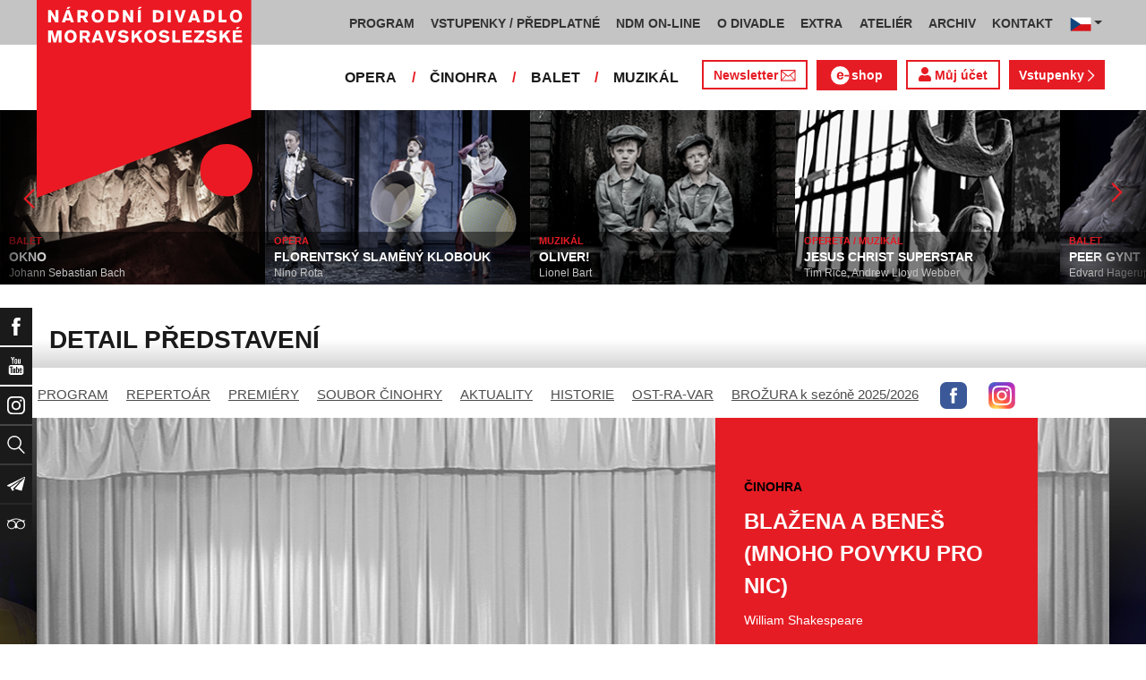

--- FILE ---
content_type: image/svg+xml
request_url: https://www.ndm.cz/icon/logo_cz.svg
body_size: 14259
content:
<?xml version="1.0" encoding="UTF-8" standalone="no"?>
<svg
   xmlns:dc="http://purl.org/dc/elements/1.1/"
   xmlns:cc="http://creativecommons.org/ns#"
   xmlns:rdf="http://www.w3.org/1999/02/22-rdf-syntax-ns#"
   xmlns:svg="http://www.w3.org/2000/svg"
   xmlns="http://www.w3.org/2000/svg"
   xmlns:sodipodi="http://sodipodi.sourceforge.net/DTD/sodipodi-0.dtd"
   xmlns:inkscape="http://www.inkscape.org/namespaces/inkscape"
   width="363.24609pt"
   height="333.05469pt"
   viewBox="0 0 363.24608 333.05468"
   version="1.1"
   id="svg65"
   sodipodi:docname="LOGO_NDM_2_red_CZ.svg"
   inkscape:version="0.92.1 r15371">
  <metadata
     id="metadata71">
    <rdf:RDF>
      <cc:Work
         rdf:about="">
        <dc:format>image/svg+xml</dc:format>
        <dc:type
           rdf:resource="http://purl.org/dc/dcmitype/StillImage" />
      </cc:Work>
    </rdf:RDF>
  </metadata>
  <defs
     id="defs69" />
  <sodipodi:namedview
     pagecolor="#ffffff"
     bordercolor="#666666"
     borderopacity="1"
     objecttolerance="10"
     gridtolerance="10"
     guidetolerance="10"
     inkscape:pageopacity="0"
     inkscape:pageshadow="2"
     inkscape:window-width="640"
     inkscape:window-height="480"
     id="namedview67"
     showgrid="false"
     inkscape:zoom="0.21024124"
     inkscape:cx="243.51668"
     inkscape:cy="222.81292"
     inkscape:window-x="0"
     inkscape:window-y="27"
     inkscape:window-maximized="0"
     inkscape:current-layer="svg65" />
  <g
     id="surface1"
     transform="translate(-115,-255)">
    <path
       style="fill:#eb1923;fill-opacity:1;fill-rule:nonzero;stroke:none"
       d="M 115,255 V 588.05469 L 475.96094,452.84766 476.19531,255 Z m 0,0"
       id="path2"
       inkscape:connector-curvature="0" />
    <path
       style="fill:#eb1923;fill-opacity:1;fill-rule:nonzero;stroke:none"
       d="m 478.24609,541.66016 c 0,24.30078 -19.69531,44 -44,44 -24.30078,0 -44,-19.69922 -44,-44 0,-24.30079 19.69922,-44 44,-44 24.30469,0 44,19.69921 44,44"
       id="path4"
       inkscape:connector-curvature="0" />
    <path
       style="fill:#ffffff;fill-opacity:1;fill-rule:nonzero;stroke:none"
       d="m 146.375,292.57812 -7.25,-12.23828 v 12.23828 h -4.93359 v -20.47656 h 5.01953 l 7.28125,12.47266 v -12.47266 h 4.90234 v 20.47656 z m 0,0"
       id="path6"
       inkscape:connector-curvature="0" />
    <path
       style="fill:#ffffff;fill-opacity:1;fill-rule:nonzero;stroke:none"
       d="m 168.35547,269.89453 h -2.78125 l 1.76953,-3.33203 h 5.21875 z m -0.89844,7.07813 -2.52344,8.64453 h 5.19141 z m 4.84375,15.60546 -1.01562,-3.27734 h -7.53907 l -1.01562,3.27734 h -5.45313 l 7.59766,-20.47656 h 5.33984 l 7.53907,20.47656 z m 0,0"
       id="path8"
       inkscape:connector-curvature="0" />
    <path
       style="fill:#ffffff;fill-opacity:1;fill-rule:nonzero;stroke:none"
       d="m 188.82812,281.46875 h 4.23829 c 2.92968,0 3.07421,-2.20313 3.07421,-2.83984 0,-2.67188 -2.14843,-2.72657 -3.04687,-2.72657 h -4.26563 z m 4.55469,-9.36719 c 3.04688,0 7.86328,0.78125 7.86328,6.64063 0,3.48047 -1.97265,4.875 -4.20703,5.65625 l 4.73047,8.17968 h -5.62891 l -4.08984,-7.30859 h -3.19141 v 7.30859 h -5.16406 v -20.47656 z m 0,0"
       id="path10"
       inkscape:connector-curvature="0" />
    <path
       style="fill:#ffffff;fill-opacity:1;fill-rule:nonzero;stroke:none"
       d="m 217.62891,288.83594 c 3.79687,0 5.16015,-3.53907 5.16015,-6.41016 0,-3.71094 -1.62109,-6.67187 -5.25,-6.67187 -3.88672,0 -5.07422,3.6875 -5.07422,6.4414 0,3.27735 1.48047,6.64063 5.16407,6.64063 m -0.0898,-17.375 c 7.45703,0 10.38672,6.15234 10.38672,11.02343 0,5.48438 -3.74219,10.70313 -10.32812,10.70313 -6.75782,0 -10.17969,-5.30859 -10.17969,-10.93359 0,-4.67188 2.72656,-10.79297 10.12109,-10.79297"
       id="path12"
       inkscape:connector-curvature="0" />
    <path
       style="fill:#ffffff;fill-opacity:1;fill-rule:nonzero;stroke:none"
       d="m 240.1875,288.46094 h 1.65625 c 4.40625,0 6.37891,-1.53907 6.37891,-6.17969 0,-3.19141 -1.04297,-5.85938 -5.51172,-5.85938 h -2.52344 z m -5.16406,-16.35938 h 7.02343 c 7.91797,0 11.3125,3.50781 11.3125,10.23828 0,4.875 -2.12109,10.23828 -10.26953,10.23828 h -8.0664 z m 0,0"
       id="path14"
       inkscape:connector-curvature="0" />
    <path
       style="fill:#ffffff;fill-opacity:1;fill-rule:nonzero;stroke:none"
       d="m 272.26562,292.57812 -7.2539,-12.23828 v 12.23828 h -4.92969 v -20.47656 h 5.01563 l 7.28125,12.47266 v -12.47266 h 4.90234 v 20.47656 z m 0,0"
       id="path16"
       inkscape:connector-curvature="0" />
    <path
       style="fill:#ffffff;fill-opacity:1;fill-rule:nonzero;stroke:none"
       d="m 288.35547,269.89453 h -2.78125 l 1.76953,-3.33203 h 5.21875 z m -3.21875,2.20703 h 5.10547 v 20.47656 h -5.10547 z m 0,0"
       id="path18"
       inkscape:connector-curvature="0" />
    <path
       style="fill:#ffffff;fill-opacity:1;fill-rule:nonzero;stroke:none"
       d="m 315.67187,288.46094 h 1.65625 c 4.40625,0 6.37891,-1.53907 6.37891,-6.17969 0,-3.19141 -1.04297,-5.85938 -5.51172,-5.85938 h -2.52344 z m -5.16015,-16.35938 h 7.01953 c 7.91797,0 11.3125,3.50781 11.3125,10.23828 0,4.875 -2.11719,10.23828 -10.26953,10.23828 h -8.0625 z m 0,0"
       id="path20"
       inkscape:connector-curvature="0" />
    <path
       style="fill:#ffffff;fill-opacity:1;fill-rule:nonzero;stroke:none"
       d="m 335.56641,272.10156 h 5.10546 v 20.47656 h -5.10546 z m 0,0"
       id="path22"
       inkscape:connector-curvature="0" />
    <path
       style="fill:#ffffff;fill-opacity:1;fill-rule:nonzero;stroke:none"
       d="m 358.82812,292.57812 h -5.22265 l -7.01953,-20.47656 h 5.45312 l 4.23438,14.5625 4.20703,-14.5625 h 5.45312 z m 0,0"
       id="path24"
       inkscape:connector-curvature="0" />
    <path
       style="fill:#ffffff;fill-opacity:1;fill-rule:nonzero;stroke:none"
       d="M 380.02344,276.97266 377.5,285.61719 h 5.19531 z m 4.84765,15.60546 -1.01953,-3.27734 h -7.53906 l -1.01563,3.27734 h -5.45312 l 7.60156,-20.47656 h 5.33594 l 7.54297,20.47656 z m 0,0"
       id="path26"
       inkscape:connector-curvature="0" />
    <path
       style="fill:#ffffff;fill-opacity:1;fill-rule:nonzero;stroke:none"
       d="m 401.42578,288.46094 h 1.65234 c 4.41016,0 6.38282,-1.53907 6.38282,-6.17969 0,-3.19141 -1.04297,-5.85938 -5.51172,-5.85938 h -2.52344 z m -5.16406,-16.35938 h 7.01953 c 7.91797,0 11.3125,3.50781 11.3125,10.23828 0,4.875 -2.11719,10.23828 -10.26563,10.23828 h -8.0664 z m 0,0"
       id="path28"
       inkscape:connector-curvature="0" />
    <path
       style="fill:#ffffff;fill-opacity:1;fill-rule:nonzero;stroke:none"
       d="m 421.34766,292.57812 v -20.47656 h 5.10546 v 16.15625 h 8.00391 v 4.32031 z m 0,0"
       id="path30"
       inkscape:connector-curvature="0" />
    <path
       style="fill:#ffffff;fill-opacity:1;fill-rule:nonzero;stroke:none"
       d="m 450.4375,288.83594 c 3.80078,0 5.16016,-3.53907 5.16016,-6.41016 0,-3.71094 -1.6211,-6.67187 -5.25,-6.67187 -3.88672,0 -5.07422,3.6875 -5.07422,6.4414 0,3.27735 1.48047,6.64063 5.16406,6.64063 m -0.0898,-17.375 c 7.45703,0 10.38671,6.15234 10.38671,11.02343 0,5.48438 -3.74218,10.70313 -10.32812,10.70313 -6.75781,0 -10.17969,-5.30859 -10.17969,-10.93359 0,-4.67188 2.72656,-10.79297 10.1211,-10.79297"
       id="path32"
       inkscape:connector-curvature="0" />
    <path
       style="fill:#ffffff;fill-opacity:1;fill-rule:nonzero;stroke:none"
       d="m 151.91797,326.57812 c 0,0 0,-11.3125 0.11328,-15.3125 l -4.26172,15.3125 h -4.4375 l -4.23828,-15.3125 c 0.0898,2.8711 0.11719,15.3125 0.11719,15.3125 h -4.98828 v -20.47656 h 7.48437 l 3.85547,14.32813 3.80078,-14.32813 h 7.48438 v 20.47656 z m 0,0"
       id="path34"
       inkscape:connector-curvature="0" />
    <path
       style="fill:#ffffff;fill-opacity:1;fill-rule:nonzero;stroke:none"
       d="m 172.01172,322.83594 c 3.80078,0 5.16406,-3.53907 5.16406,-6.41016 0,-3.71094 -1.625,-6.67187 -5.25,-6.67187 -3.88672,0 -5.07812,3.6875 -5.07812,6.4414 0,3.27735 1.48046,6.64063 5.16406,6.64063 m -0.0859,-17.375 c 7.45313,0 10.38281,6.15234 10.38281,11.02343 0,5.48438 -3.74218,10.70313 -10.32422,10.70313 -6.76171,0 -10.18359,-5.30859 -10.18359,-10.93359 0,-4.67188 2.72656,-10.79297 10.125,-10.79297"
       id="path36"
       inkscape:connector-curvature="0" />
    <path
       style="fill:#ffffff;fill-opacity:1;fill-rule:nonzero;stroke:none"
       d="m 192.36719,315.46875 h 4.23437 c 2.92969,0 3.07813,-2.20313 3.07813,-2.83984 0,-2.67188 -2.14844,-2.72657 -3.04688,-2.72657 h -4.26562 z m 4.55468,-9.36719 c 3.04688,0 7.85938,0.78125 7.85938,6.64063 0,3.48047 -1.97266,4.875 -4.20313,5.65625 l 4.72657,8.17968 h -5.625 l -4.09375,-7.30859 h -3.1875 v 7.30859 h -5.16407 v -20.47656 z m 0,0"
       id="path38"
       inkscape:connector-curvature="0" />
    <path
       style="fill:#ffffff;fill-opacity:1;fill-rule:nonzero;stroke:none"
       d="m 217.71484,310.97266 -2.52343,8.64453 h 5.1914 z m 4.84375,15.60546 -1.01562,-3.27734 H 214 l -1.01172,3.27734 h -5.45312 l 7.59765,-20.47656 h 5.33594 l 7.54297,20.47656 z m 0,0"
       id="path40"
       inkscape:connector-curvature="0" />
    <path
       style="fill:#ffffff;fill-opacity:1;fill-rule:nonzero;stroke:none"
       d="m 242.04687,326.57812 h -5.22265 l -7.01953,-20.47656 h 5.45312 l 4.23438,14.5625 4.20703,-14.5625 h 5.45312 z m 0,0"
       id="path42"
       inkscape:connector-curvature="0" />
    <path
       style="fill:#ffffff;fill-opacity:1;fill-rule:nonzero;stroke:none"
       d="m 265.82812,312.19141 c -1.48046,-1.53516 -3.16406,-2.55079 -5.36718,-2.55079 -2.08985,0 -3.04688,1.21875 -3.04688,2.17579 0,1.10156 0.8711,1.625 2.60938,1.88281 l 2.26562,0.32031 c 5.33594,0.75391 7.53906,2.37891 7.53906,5.88672 0,4.32422 -3.44921,7.13672 -9.30859,7.13672 -4.78906,0 -7.25391,-1.71094 -9.33984,-4.14844 l 3.88672,-2.46484 c 1.36328,1.65234 3.71093,2.58203 5.91406,2.58203 1.51172,0 3.77344,-0.66797 3.77344,-2.37891 0,-1.44922 -1.73829,-1.85547 -3.57032,-2.08984 l -2.34765,-0.31641 c -3.59766,-0.49219 -6.52735,-2.17578 -6.52735,-5.77344 0,-4.03125 2.98828,-6.84375 8.26953,-6.84375 4.32032,0 7.01954,1.96875 9.01954,3.88672 z m 0,0"
       id="path44"
       inkscape:connector-curvature="0" />
    <path
       style="fill:#ffffff;fill-opacity:1;fill-rule:nonzero;stroke:none"
       d="m 288.07031,326.57812 -5.45312,-9.28125 -3.16407,3.27735 v 6.0039 h -4.87109 v -20.47656 h 4.87109 v 8.35156 l 7.66016,-8.35156 h 6.17578 l -7.25,7.59766 7.80469,12.8789 z m 0,0"
       id="path46"
       inkscape:connector-curvature="0" />
    <path
       style="fill:#ffffff;fill-opacity:1;fill-rule:nonzero;stroke:none"
       d="m 306.30859,322.83594 c 3.80078,0 5.16407,-3.53907 5.16407,-6.41016 0,-3.71094 -1.625,-6.67187 -5.25,-6.67187 -3.88672,0 -5.07813,3.6875 -5.07813,6.4414 0,3.27735 1.48047,6.64063 5.16406,6.64063 m -0.0859,-17.375 c 7.45312,0 10.38281,6.15234 10.38281,11.02343 0,5.48438 -3.74219,10.70313 -10.32422,10.70313 -6.75781,0 -10.18359,-5.30859 -10.18359,-10.93359 0,-4.67188 2.72656,-10.79297 10.125,-10.79297"
       id="path48"
       inkscape:connector-curvature="0" />
    <path
       style="fill:#ffffff;fill-opacity:1;fill-rule:nonzero;stroke:none"
       d="m 334.49609,312.19141 c -1.47656,-1.53516 -3.16015,-2.55079 -5.36328,-2.55079 -2.08984,0 -3.04687,1.21875 -3.04687,2.17579 0,1.10156 0.87109,1.625 2.60937,1.88281 l 2.26563,0.32031 c 5.33593,0.75391 7.53906,2.37891 7.53906,5.88672 0,4.32422 -3.44922,7.13672 -9.3125,7.13672 -4.78516,0 -7.25,-1.71094 -9.33984,-4.14844 l 3.88671,-2.46484 c 1.36719,1.65234 3.71485,2.58203 5.91797,2.58203 1.50782,0 3.77344,-0.66797 3.77344,-2.37891 0,-1.44922 -1.74219,-1.85547 -3.57031,-2.08984 l -2.34766,-0.31641 c -3.59765,-0.49219 -6.52734,-2.17578 -6.52734,-5.77344 0,-4.03125 2.98828,-6.84375 8.26562,-6.84375 4.32422,0 7.01953,1.96875 9.02344,3.88672 z m 0,0"
       id="path50"
       inkscape:connector-curvature="0" />
    <path
       style="fill:#ffffff;fill-opacity:1;fill-rule:nonzero;stroke:none"
       d="m 343.25391,326.57812 v -20.47656 h 5.10156 v 16.15625 h 8.00781 v 4.32031 z m 0,0"
       id="path52"
       inkscape:connector-curvature="0" />
    <path
       style="fill:#ffffff;fill-opacity:1;fill-rule:nonzero;stroke:none"
       d="m 360.71094,306.10156 h 15.14062 v 3.97266 h -10.03515 v 3.71484 h 9.36718 v 3.88672 h -9.36718 v 4.87109 H 376.75 v 4.03125 h -16.03906 z m 0,0"
       id="path54"
       inkscape:connector-curvature="0" />
    <path
       style="fill:#ffffff;fill-opacity:1;fill-rule:nonzero;stroke:none"
       d="m 385.67969,322.54687 h 11.10937 v 4.03125 h -17.43359 v -3.85546 l 11.34375,-12.64844 H 380.3125 v -3.97266 h 16.53516 v 4.00391 z m 0,0"
       id="path56"
       inkscape:connector-curvature="0" />
    <path
       style="fill:#ffffff;fill-opacity:1;fill-rule:nonzero;stroke:none"
       d="m 413.98437,312.19141 c -1.47656,-1.53516 -3.16015,-2.55079 -5.36328,-2.55079 -2.08984,0 -3.04687,1.21875 -3.04687,2.17579 0,1.10156 0.87109,1.625 2.60937,1.88281 l 2.26563,0.32031 c 5.33594,0.75391 7.53906,2.37891 7.53906,5.88672 0,4.32422 -3.44922,7.13672 -9.3125,7.13672 -4.78516,0 -7.25,-1.71094 -9.33984,-4.14844 l 3.88672,-2.46484 c 1.36718,1.65234 3.71484,2.58203 5.91796,2.58203 1.51172,0 3.77344,-0.66797 3.77344,-2.37891 0,-1.44922 -1.74219,-1.85547 -3.57031,-2.08984 l -2.34766,-0.31641 c -3.59765,-0.49219 -6.52734,-2.17578 -6.52734,-5.77344 0,-4.03125 2.98828,-6.84375 8.26562,-6.84375 4.32422,0 7.01954,1.96875 9.02344,3.88672 z m 0,0"
       id="path58"
       inkscape:connector-curvature="0" />
    <path
       style="fill:#ffffff;fill-opacity:1;fill-rule:nonzero;stroke:none"
       d="m 436.22656,326.57812 -5.44922,-9.28125 -3.16406,3.27735 v 6.0039 h -4.87109 v -20.47656 h 4.87109 v 8.35156 l 7.66016,-8.35156 h 6.17578 l -7.25,7.59766 7.80078,12.8789 z m 0,0"
       id="path60"
       inkscape:connector-curvature="0" />
    <path
       style="fill:#ffffff;fill-opacity:1;fill-rule:nonzero;stroke:none"
       d="m 453.13281,303.89453 h -2.78515 l 1.76953,-3.33203 h 5.22265 z m -8.12109,2.20703 h 15.14062 v 3.97266 h -10.03515 v 3.71484 h 9.37109 v 3.88672 h -9.37109 v 4.87109 h 10.9375 v 4.03125 h -16.04297 z m 0,0"
       id="path62"
       inkscape:connector-curvature="0" />
  </g>
</svg>
